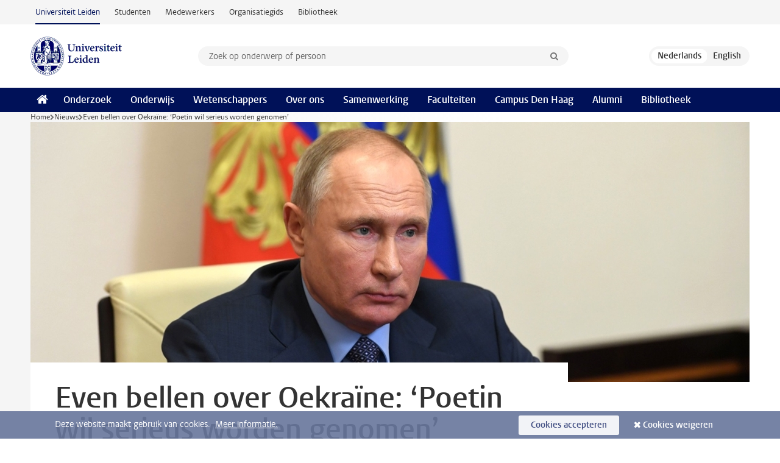

--- FILE ---
content_type: text/html;charset=UTF-8
request_url: https://www.universiteitleiden.nl/nieuws/2022/02/even-bellen-over-oekraine-poetin-wil-serieus-worden-genomen
body_size: 7532
content:
<!DOCTYPE html>
<html lang="nl" data-version="1.217.00" >
<head>


















<!-- standard page html head -->

    <title>Even bellen over Oekraïne: ‘Poetin wil serieus worden genomen’ - Universiteit Leiden</title>
        <meta name="google-site-verification" content="o8KYuFAiSZi6QWW1wxqKFvT1WQwN-BxruU42si9YjXw"/>
        <meta name="google-site-verification" content="hRUxrqIARMinLW2dRXrPpmtLtymnOTsg0Pl3WjHWQ4w"/>

        <link rel="canonical" href="https://www.universiteitleiden.nl/nieuws/2022/02/even-bellen-over-oekraine-poetin-wil-serieus-worden-genomen"/>
<!-- icons -->
    <link rel="shortcut icon" href="/design-1.1/assets/icons/favicon.ico"/>
    <link rel="icon" type="image/png" sizes="32x32" href="/design-1.1/assets/icons/icon-32px.png"/>
    <link rel="icon" type="image/png" sizes="96x96" href="/design-1.1/assets/icons/icon-96px.png"/>
    <link rel="icon" type="image/png" sizes="195x195" href="/design-1.1/assets/icons/icon-195px.png"/>

    <link rel="apple-touch-icon" href="/design-1.1/assets/icons/icon-120px.png"/> <!-- iPhone retina -->
    <link rel="apple-touch-icon" sizes="180x180"
          href="/design-1.1/assets/icons/icon-180px.png"/> <!-- iPhone 6 plus -->
    <link rel="apple-touch-icon" sizes="152x152"
          href="/design-1.1/assets/icons/icon-152px.png"/> <!-- iPad retina -->
    <link rel="apple-touch-icon" sizes="167x167"
          href="/design-1.1/assets/icons/icon-167px.png"/> <!-- iPad pro -->

    <meta charset="utf-8"/>
    <meta name="viewport" content="width=device-width, initial-scale=1"/>
    <meta http-equiv="X-UA-Compatible" content="IE=edge"/>

            <meta name="keywords" content="geopolitiek,international relations,oorlog in oekraïne,politiek in oekraïne,rusland"/>
            <meta name="description" content="Ineens waren ze er, de Russische soldaten aan de grens met Oekraïne. Sindsdien domineren berichten over spanningen tussen Rusland enerzijds en de Verenigde Staten en Europa anderzijds het nieuws. Wat is er aan de hand? Een gesprek met Ruslandkenner André Gerrits."/>
            <meta name="organization" content="humanities,leiden-institute-for-history,history-and-international-relations,leiden-university-centre-for-international-relations"/>
            <meta name="education" content="international-studies,urban-studies,kunst-en-cultuurwetenschappen-arts-and-culture-ma,art-and-architecture-before-1800,art-of-the-contemporary-world-and-world-art-studies,design-culture-society,museums-and-collections,art-history-ma,museum-studies-ma,internationale-betrekkingen-international-relations-ma,european-union-studies,international-studies_1,culture-and-politics-ma,global-conflict-in-the-modern-era-ma,global-order-in-historical-perspective-ma,global-political-economy-ma,asian-studies,chinese-studies,east-asian-studies,history-arts-and-culture-of-asia,japanese-studies,korean-studies,politics-society-and-economy-of-asia,south-asian-studies,southeast-asian-studies"/>
            <meta name="doctype" content="news"/>
<meta name="application-name" content="search"
data-content-type="news"
data-content-category="news"
data-protected="false"
data-language="nl"
data-last-modified-date="2022-03-08"
data-publication-date="2022-02-15"
data-organization="humanities,leiden-institute-for-history,history-and-international-relations,leiden-university-centre-for-international-relations"
data-faculties="humanities"
data-uuid="990240a3-518f-4859-9ddf-2d3d5e7bb78f"
data-website="external-site"
data-keywords="geopolitiek,international relations,oorlog in oekraine,politiek in oekraine,rusland"
data-context="humanities,leiden-institute-for-history,history-and-international-relations,leiden-university-centre-for-international-relations,international-studies,urban-studies,kunst-en-cultuurwetenschappen-arts-and-culture-ma,art-and-architecture-before-1800,art-of-the-contemporary-world-and-world-art-studies,design-culture-society,museums-and-collections,art-history-ma,museum-studies-ma,internationale-betrekkingen-international-relations-ma,european-union-studies,international-studies_1,culture-and-politics-ma,global-conflict-in-the-modern-era-ma,global-order-in-historical-perspective-ma,global-political-economy-ma,asian-studies,chinese-studies,east-asian-studies,history-arts-and-culture-of-asia,japanese-studies,korean-studies,politics-society-and-economy-of-asia,south-asian-studies,southeast-asian-studies"
/>    <!-- Bluesky -->
    <meta name="bluesky:card" content="summary_large_image">
    <meta name="bluesky:site" content="unileiden.bsky.social">
        <meta name="bluesky:title" content="Even bellen over Oekraïne: ‘Poetin wil serieus worden genomen’">
        <meta name="bluesky:description" content="Ineens waren ze er, de Russische soldaten aan de grens met Oekraïne. Sindsdien domineren berichten over spanningen tussen Rusland enerzijds en de Verenigde Staten en Europa anderzijds het nieuws. Wat is er aan de hand? Een gesprek met Ruslandkenner André Gerrits.">


        <meta name="bluesky:image" content="https://www.universiteitleiden.nl/binaries/content/gallery/ul2/main-images/humanities/unsorted/poetin-15-2.jpg/poetin-15-2.jpg/d1446x723">
    <!-- Twitter/X -->
    <meta name="twitter:card" content="summary_large_image">
    <meta name="twitter:site" content="@UniLeiden">
        <meta name="twitter:title" content="Even bellen over Oekraïne: ‘Poetin wil serieus worden genomen’">
        <meta name="twitter:description" content="Ineens waren ze er, de Russische soldaten aan de grens met Oekraïne. Sindsdien domineren berichten over spanningen tussen Rusland enerzijds en de Verenigde Staten en Europa anderzijds het nieuws. Wat is er aan de hand? Een gesprek met Ruslandkenner André Gerrits.">


        <meta name="twitter:image" content="https://www.universiteitleiden.nl/binaries/content/gallery/ul2/main-images/humanities/unsorted/poetin-15-2.jpg/poetin-15-2.jpg/d1446x723">
    <!-- Open Graph -->
        <meta property="og:title" content="Even bellen over Oekraïne: ‘Poetin wil serieus worden genomen’"/>
    <meta property="og:type" content="website"/>
        <meta property="og:description" content="Ineens waren ze er, de Russische soldaten aan de grens met Oekraïne. Sindsdien domineren berichten over spanningen tussen Rusland enerzijds en de Verenigde Staten en Europa anderzijds het nieuws. Wat is er aan de hand? Een gesprek met Ruslandkenner André Gerrits."/>
        <meta property="og:site_name" content="Universiteit Leiden"/>
        <meta property="og:locale" content="nl_NL"/>

        <meta property="og:image" content="https://www.universiteitleiden.nl/binaries/content/gallery/ul2/main-images/humanities/unsorted/poetin-15-2.jpg/poetin-15-2.jpg/d600x315"/>

        <meta property="og:url" content="https://www.universiteitleiden.nl/nieuws/2022/02/even-bellen-over-oekraine-poetin-wil-serieus-worden-genomen"/>

<!-- Favicon and CSS -->

<link rel='shortcut icon' href="/design-1.1/assets/icons/favicon.ico"/>

    <link rel="stylesheet" href="/design-1.1/css/ul2external/screen.css?v=1.217.00"/>






<script>
var cookiesAccepted = 'false';
var internalTraffic = 'false';
</script>

<script>
window.dataLayer = window.dataLayer || [];
dataLayer.push({
event: 'Custom dimensions',
customDimensionData: {
faculty: 'Humanities',
facultyInstitute: 'Institute for History | International Relations and European Studies',
interFacultyInstitute: 'Leiden University Centre for International Relations',
language: 'nl',
pageType: 'news',
publicationDate: '2022-02-15',
cookiesAccepted: window.cookiesAccepted,
},
user: {
internalTraffic: window.internalTraffic,
}
});
</script>
<!-- Google Tag Manager -->
<script>(function (w, d, s, l, i) {
w[l] = w[l] || [];
w[l].push({
'gtm.start':
new Date().getTime(), event: 'gtm.js'
});
var f = d.getElementsByTagName(s)[0],
j = d.createElement(s), dl = l != 'dataLayer' ? '&l=' + l : '';
j.async = true;
j.src =
'https://www.googletagmanager.com/gtm.js?id=' + i + dl;
f.parentNode.insertBefore(j, f);
})(window, document, 'script', 'dataLayer', 'GTM-P7SF446');
</script>
<!-- End Google Tag Manager -->



<!-- this line enables the loading of asynchronous components (together with the headContributions at the bottom) -->
<!-- Header Scripts -->
</head>
<body class=" left--detail">
<!-- To enable JS-based styles: -->
<script> document.body.className += ' js'; </script>
<div class="skiplinks">
<a href="#content" class="skiplink">Ga naar hoofdinhoud</a>
</div><div class="header-container"><div class="top-nav-section">
<nav class="top-nav wrapper js_mobile-fit-menu-items" data-show-text="toon alle" data-hide-text="verberg" data-items-text="menu onderdelen">
<ul id="sites-menu">
<li>
<a class="active track-event"
href="/"
data-event-category="external-site"
data-event-label="Topmenu external-site"
>Universiteit Leiden</a>
</li>
<li>
<a class=" track-event"
href="https://www.student.universiteitleiden.nl/"
data-event-category="student-site"
data-event-label="Topmenu external-site"
>Studenten</a>
</li>
<li>
<a class=" track-event"
href="https://www.medewerkers.universiteitleiden.nl/"
data-event-category="staffmember-site"
data-event-label="Topmenu external-site"
>Medewerkers</a>
</li>
<li>
<a class=" track-event"
href="https://www.organisatiegids.universiteitleiden.nl/"
data-event-category="org-site"
data-event-label="Topmenu external-site"
>Organisatiegids</a>
</li>
<li>
<a class=" track-event"
href="https://www.bibliotheek.universiteitleiden.nl/"
data-event-category="library-site"
data-event-label="Topmenu external-site"
>Bibliotheek</a>
</li>
</ul>
</nav>
</div>
<header id="header-main" class="wrapper clearfix">
<h1 class="logo">
<a href="/">
<img width="151" height="64" src="/design-1.1/assets/images/zegel.png" alt="Universiteit Leiden"/>
</a>
</h1><!-- Standard page searchbox -->
<form id="search" method="get" action="searchresults-main">
<input type="hidden" name="website" value="external-site"/>
<fieldset>
<legend>Zoek op onderwerp of persoon en selecteer categorie</legend>
<label for="search-field">Zoekterm</label>
<input id="search-field" type="search" name="q" data-suggest="https://www.universiteitleiden.nl/async/searchsuggestions"
data-wait="100" data-threshold="3"
value="" placeholder="Zoek op onderwerp of persoon"/>
<ul class="options">
<li>
<a href="/zoeken" data-hidden='' data-hint="Zoek op onderwerp of persoon">
Alle categorieën </a>
</li>
<li>
<a href="/zoeken" data-hidden='{"content-category":"staffmember"}' data-hint="Zoek op&nbsp;personen">
Personen
</a>
</li>
<li>
<a href="/zoeken" data-hidden='{"content-category":"education"}' data-hint="Zoek op&nbsp;onderwijs">
Onderwijs
</a>
</li>
<li>
<a href="/zoeken" data-hidden='{"content-category":"research"}' data-hint="Zoek op&nbsp;onderzoek">
Onderzoek
</a>
</li>
<li>
<a href="/zoeken" data-hidden='{"content-category":"news"}' data-hint="Zoek op&nbsp;nieuws">
Nieuws
</a>
</li>
<li>
<a href="/zoeken" data-hidden='{"content-category":"event"}' data-hint="Zoek op&nbsp;agenda">
Agenda
</a>
</li>
<li>
<a href="/zoeken" data-hidden='{"content-category":"dossier"}' data-hint="Zoek op&nbsp;dossiers">
Dossiers
</a>
</li>
<li>
<a href="/zoeken" data-hidden='{"content-category":"location"}' data-hint="Zoek op&nbsp;locaties">
Locaties
</a>
</li>
<li>
<a href="/zoeken" data-hidden='{"content-category":"course"}' data-hint="Zoek op&nbsp;cursussen">
Cursussen
</a>
</li>
<li>
<a href="/zoeken" data-hidden='{"content-category":"vacancy"}' data-hint="Zoek op&nbsp;vacatures">
Vacatures
</a>
</li>
<li>
<a href="/zoeken" data-hidden='{"content-category":"general"}' data-hint="Zoek op&nbsp;overig">
Overig
</a>
</li>
<li>
<a href="/zoeken" data-hidden='{"keywords":"true"}' data-hint="Zoek op&nbsp;trefwoorden">
Trefwoorden
</a>
</li>
</ul>
<button class="submit" type="submit">
<span>Zoeken</span>
</button>
</fieldset>
</form><div class="language-btn-group">
<span class="btn active">
<abbr title="Nederlands">nl</abbr>
</span>
<a href="https://www.universiteitleiden.nl/en/news/2022/02/a-quick-call-about-ukraine-putin-wants-to-be-taken-seriously" class="btn">
<abbr title="English">en</abbr>
</a>
</div>
</header><nav id="main-menu" class="main-nav js_nav--disclosure" data-nav-label="Menu" data-hamburger-destination="header-main">
<ul class="wrapper">
<li><a class="home" href="/"><span>Home</span></a></li>
<li>
<a href="/onderzoek" >Onderzoek</a>
</li>
<li>
<a href="/onderwijs" >Onderwijs</a>
</li>
<li>
<a href="/wetenschappers" >Wetenschappers</a>
</li>
<li>
<a href="/over-ons" >Over ons</a>
</li>
<li>
<a href="/samenwerking" >Samenwerking</a>
</li>
<li>
<a href="/over-ons/bestuur/faculteiten" >Faculteiten</a>
</li>
<li>
<a href="/den-haag" >Campus Den Haag</a>
</li>
<li>
<a href="/alumni" >Alumni</a>
</li>
<li>
<a href="https://www.bibliotheek.universiteitleiden.nl" >Bibliotheek</a>
</li>
</ul>
</nav>
</div>
<div class="main-container">
<div class="main wrapper clearfix">

<!-- main Student and Staff pages -->

<nav class="breadcrumb" aria-label="Breadcrumb" id="js_breadcrumbs" data-show-text="toon alle" data-hide-text="verberg" data-items-text="broodkruimels">
<ol id="breadcrumb-list">
<li>
<a href="/">Home</a>
</li>
<li>
<a href="/nieuws">
Nieuws
</a>
</li>
<li>Even bellen over Oekraïne: ‘Poetin wil serieus worden genomen’</li>
</ol>
</nav>

















<article id="content" class="left--detail__layout">







<figure class="hero">
    <img src="/binaries/content/gallery/ul2/main-images/humanities/unsorted/poetin-15-2.jpg/poetin-15-2.jpg/d1180x428" alt=""  />
        <figcaption class="credit">


        </figcaption>
</figure>
    <header class="article-header has-hero">
        <h1>Even bellen over Oekraïne: ‘Poetin wil serieus worden genomen’</h1>
        <p class="by-line">

                <time datetime="2022-02-15"> 15 februari 2022</time>
        </p>
    </header>

    <div class="article-main-content">
        <div>
            <p class="intro">Ineens waren ze er, de Russische soldaten aan de grens met Oekraïne. Sindsdien domineren berichten over spanningen tussen Rusland enerzijds en de Verenigde Staten en Europa anderzijds het nieuws. Wat is er aan de hand? Een gesprek met Ruslandkenner André Gerrits.</p>

            <div class="indent">
<p><span><span><span>Ogenschijnlijk is de gespannen situatie aan de Russisch-Oekraïense grens de volgende stap in het conflict tussen de twee landen, dat al sinds 2014 duurt. Na de verovering van de Krim en het onder Russische invloedssfeer brengen van twee gebieden in Oost-Oekraïne, eist de Russische president Vladimir Poetin nu dat Oekraïne nooit lid wordt van de NAVO. Volgens Gerrits moeten we de huidige situatie zien in een geopolitiek kader. ‘Eigenlijk moet je de vraag stellen: zijn de huidige problemen echt het gevolg van de situatie in Oekraïne of is het Rusland dat ongeduldig wordt in zijn relaties met Europa en de Verenigde Staten? De NAVO mag niet verder oostwaarts uitbreiden. Dat heeft Poetin al vaker gezegd, in meer of minder heftige bewoordingen, maar het westen heeft zich daar vrijwel niets aan gelegen laten liggen. Poetin heeft nu de moeizame relatie met Oekraïne aangegrepen om die eis nog eens kracht bij te zetten, maar nu met iets wat lijkt op de dreiging van militair optreden in Oekraïne. Klaarblijkelijk werkten diplomatieke middelen niet.’</span></span></span></p>    <h2>Escalatie? Waarschijnlijk niet</h2>
<p><span><span><span>Toch verwacht Gerrits niet dat het tot een grootschalige oorlog tussen Rusland en zijn tegenstanders komt. ‘Er staat nu zo’n 100.000 man aan de grens. Dat is veel te weinig voor een invasie en bezetting van Oekraïne. Misschien wil Poetin wel troepen naar die twee gebieden in het oosten sturen om die nog duidelijker onder Russische controle te plaatsen, maar ik verwacht dat het toch vooral bedoeld is als militaire ondersteuning van wat in feite politieke eisen zijn.’ Ook voor het dichtdraaien van de gaskraan hoeven we volgens Gerrits niet bang te zijn: ‘Rusland zal niet snel geneigd zijn om vanwege politieke redenen de gastoevoer te interrumperen. Zij zijn net zo afhankelijk van ons geld als wij van hun gas.’&nbsp; </span></span></span></p>    <h2>Respect afdwingen</h2>
<p><span><span><span>De kans op een invasie lijkt dus klein, net als de mogelijkheid dat de Europese Unie en de Verenigde Staten Poetins eisen inwilligen en Oekraïne definitief uitsluiten van NAVO-lidmaatschap. Desondanks spint de Russische president volgens Gerrits garen bij de militaire pressie. ‘Als ik zeg: “Poetin wil graag serieus genomen worden”, klinkt dat een beetje futiel in westerse oren, maar Rusland was nog niet zolang geleden een wereldmacht die door de Verenigde Staten met ontzag werd bejegend. Daar is niet meer zoveel van over.’ Tegenover Amerika staat nu China als nieuwe grootmacht, terwijl Rusland op economisch gebied weinig gewicht in de schaal legt. ‘Poetin ziet hoe Rusland is teruggekacheld na de Koude Oorlog en hoe de NAVO is uitgebreid en hij weigert dat nog langer te accepteren. En nu is hij bereid om er met wapengekletter druk te zetten.’</span></span></span></p><p><span><span><span>Met effect: ‘De huidige Amerikaanse president Biden heeft in een jaar tijd al meer met Poetin overlegd dan zijn voorgangers dat deden. Macron is bij Poetin op bezoek geweest, iedereen praat over Rusland, iedereen praat over de eisen van Rusland. Hoewel die eisen niet worden ingewilligd, heeft Poetin het voor elkaar gekregen dat hij serieus genomen wordt in het internationale diplomatieke verkeer en zeker door de Verenigde Staten.’</span></span></span></p>


<ul class="tags">
        <li>
            <a href="/zoeken?keywords=true&website=external-site&q=geopolitiek">geopolitiek</a>
        </li>
        <li>
            <a href="/zoeken?keywords=true&website=external-site&q=international+relations">international relations</a>
        </li>
        <li>
            <a href="/zoeken?keywords=true&website=external-site&q=oorlog+in+oekra%C3%AFne">oorlog in oekraïne</a>
        </li>
        <li>
            <a href="/zoeken?keywords=true&website=external-site&q=politiek+in+oekra%C3%AFne">politiek in oekraïne</a>
        </li>
        <li>
            <a href="/zoeken?keywords=true&website=external-site&q=rusland">rusland</a>
        </li>
</ul>

                <section class="share">

<!-- Social Media icons 1.1 -->

<a class="facebook" href="http://www.facebook.com/sharer/sharer.php?u=https%3A%2F%2Fwww.universiteitleiden.nl%2Fnieuws%2F2022%2F02%2Feven-bellen-over-oekraine-poetin-wil-serieus-worden-genomen"><span class="visually-hidden">Delen op Facebook</span></a>
<a class="bluesky" href="https://bsky.app/intent/compose?text=Even+bellen+over+Oekra%C3%AFne%3A+%E2%80%98Poetin+wil+serieus+worden+genomen%E2%80%99+https%3A%2F%2Fwww.universiteitleiden.nl%2Fnieuws%2F2022%2F02%2Feven-bellen-over-oekraine-poetin-wil-serieus-worden-genomen"><span class="visually-hidden">Delen via Bluesky</span></a>
<a class="linkedin" href="http://www.linkedin.com/shareArticle?mini=true&title=Even+bellen+over+Oekra%C3%AFne%3A+%E2%80%98Poetin+wil+serieus+worden+genomen%E2%80%99&url=https%3A%2F%2Fwww.universiteitleiden.nl%2Fnieuws%2F2022%2F02%2Feven-bellen-over-oekraine-poetin-wil-serieus-worden-genomen"><span class="visually-hidden">Delen op LinkedIn</span></a>
<a class="whatsapp" href="whatsapp://send?text=Even+bellen+over+Oekra%C3%AFne%3A+%E2%80%98Poetin+wil+serieus+worden+genomen%E2%80%99+https%3A%2F%2Fwww.universiteitleiden.nl%2Fnieuws%2F2022%2F02%2Feven-bellen-over-oekraine-poetin-wil-serieus-worden-genomen"><span class="visually-hidden">Delen via WhatsApp</span></a>
<a class="mastodon" href="https://mastodon.social/share?text=Even+bellen+over+Oekra%C3%AFne%3A+%E2%80%98Poetin+wil+serieus+worden+genomen%E2%80%99&url=https%3A%2F%2Fwww.universiteitleiden.nl%2Fnieuws%2F2022%2F02%2Feven-bellen-over-oekraine-poetin-wil-serieus-worden-genomen"><span class="visually-hidden">Delen via Mastodon</span></a>

                <a href="mailto:nieuws@hum.leidenuniv.nl">Tekst: Myrthe Timmers | Mail de redactie</a>
                </section>
            </div>

        </div>
    </div>













<aside>
        <div class="box paginated" data-per-page="10" data-prev="" data-next="">
            <div class="box-header">
                <h2>Onderzoek</h2>
            </div>
            <div class="box-content">
                <ul>
                        <li>
                            <a href="/en/research/research-projects/humanities/history-and-international-relations">



            <img src="/binaries/content/gallery/ul2/main-images/humanities/unsorted/history-and-international-relations.jpg/history-and-international-relations.jpg/d64x64" alt="" width="64" height="64" />
                                <div>
                                    <p>International Relations and European Studies</p>
                                </div>
                            </a>
                        </li>
                </ul>
            </div>
        </div>

        <div class="box paginated" data-per-page="10" data-prev="" data-next="">
            <div class="box-header">
                <h2>Onderwijs</h2>
            </div>
            <div class="box-content">
                <ul class="bulleted">
                        <li>
                                <a href="/onderwijs/opleidingen/bachelor/international-studies">International Studies (BA)</a>
                        </li>
                        <li>
                                <a href="/onderwijs/opleidingen/master/international-relations">International Relations (MA)</a>
                        </li>
                        <li>
                                <a href="/onderwijs/opleidingen/master/international-relations/european-union-studies">European Union Studies (MA)</a>
                        </li>
                </ul>
            </div>
        </div>







<div class="box paginated" data-per-page="10" data-prev="" data-next="">
    <div class="box-header">
            <h2>Wetenschappers</h2>
    </div>
    <div class="box-content">
        <ul class="scientists">
                    <li>





<a href="/medewerkers/andre-gerrits">




                    <img src="/binaries/content/gallery/ul2/portraits/humanities/a/2022/a.-andre-gerrits-2022.jpg/a.-andre-gerrits-2022.jpg/d64x64"  alt="" width="64" height="64" />
    <div>
        <strong>André Gerrits</strong>
            <span class="meta">Emeritus hoogleraar International studies and global politics</span>
    </div>
</a>
                    </li>
        </ul>
    </div>
</div>

        <div class="box paginated" data-per-page="10" data-prev="" data-next="">
            <div class="box-header">
                <h2>Organisatie</h2>
            </div>
            <div class="box-content">
                <ul class="bulleted">
                        <li>
                                <a href="/geesteswetenschappen">Geesteswetenschappen</a>
                        </li>
                        <li>
                                <a href="/geesteswetenschappen/instituut-voor-geschiedenis">Instituut voor Geschiedenis</a>
                        </li>
                        <li>
                                <a href="/en/humanities/institute-for-history/history-and-international-relations">Internationale Betrekkingen en Europese Studies</a>
                        </li>
                        <li>
                                <a href="/en/lucir">Leiden University Centre for International Relations</a>
                        </li>
                </ul>
            </div>
        </div>



    <div class="box figure ">
        <div class="box-content">
                <a href="/dossiers/oorlog-in-oekraine">

            <figure>


            <img src="/binaries/content/gallery/ul2/main-images/general/spotlight-afbeeldingen/oekraine-spotlight.png" alt=""/>
                    <figcaption>
                            <strong>Oorlog in Oekraïne</strong>
                            <span class="meta">Informatie over de situatie in Oekraïne</span>
                    </figcaption>
            </figure>

                </a>
        </div>
    </div>
</aside>
</article>

</div>
</div><div class="footer-container">
<footer class="wrapper clearfix">
<section>
<h2>Studiekeuze</h2>
<ul>
<li>
<a href="/onderwijs/bachelors">Bacheloropleidingen</a>
</li>
<li>
<a href="/onderwijs/masters">Masteropleidingen</a>
</li>
<li>
<a href="/wetenschappers/promoveren">PhD-programma's</a>
</li>
<li>
<a href="/onderwijs/onderwijs-voor-professionals">Onderwijs voor professionals</a>
</li>
<li>
<a href="/en/education/other-modes-of-study/summer-schools">Summer Schools</a>
</li>
<li>
<a href="/onderwijs/bachelors/voorlichtingsactiviteiten/open-dagen">Open dagen</a>
</li>
<li>
<a href="/onderwijs/masters/voorlichtingsactiviteiten/master-open-dagen">Master Open Dag</a>
</li>
</ul>
</section>
<section>
<h2>Organisatie</h2>
<ul>
<li>
<a href="/en/archaeology">Archeologie</a>
</li>
<li>
<a href="/geesteswetenschappen">Geesteswetenschappen</a>
</li>
<li>
<a href="/geneeskunde-lumc">Geneeskunde/LUMC</a>
</li>
<li>
<a href="/governance-and-global-affairs">Governance and Global Affairs</a>
</li>
<li>
<a href="/rechtsgeleerdheid">Rechtsgeleerdheid</a>
</li>
<li>
<a href="/sociale-wetenschappen">Sociale Wetenschappen</a>
</li>
<li>
<a href="/wiskunde-en-natuurwetenschappen">Wiskunde en Natuurwetenschappen</a>
</li>
<li>
<a href="/afrika-studiecentrum-leiden">Afrika-Studiecentrum Leiden</a>
</li>
<li>
<a href="/honours-academy">Honours Academy</a>
</li>
<li>
<a href="/iclon">ICLON</a>
</li>
<li>
<a href="https://www.organisatiegids.universiteitleiden.nl/faculteiten-en-instituten/international-institute-for-asian-studies">International Institute for Asian Studies</a>
</li>
</ul>
</section>
<section>
<h2>Over ons</h2>
<ul>
<li>
<a href="/werken-bij">Werken bij de Universiteit Leiden</a>
</li>
<li>
<a href="https://www.luf.nl/">Steun de Universiteit Leiden</a>
</li>
<li>
<a href="/alumni">Alumni</a>
</li>
<li>
<a href="/over-ons/impact">Impact</a>
</li>
<li>
<a href="https://www.leiden-delft-erasmus.nl/">Leiden-Delft-Erasmus Universities</a>
</li>
<li>
<a href="https://www.universiteitleiden.nl/locaties">Locaties</a>
</li>
<li>
<a href="https://www.organisatiegids.universiteitleiden.nl/reglementen/algemeen/universitaire-website-disclaimer">Disclaimer</a>
</li>
<li>
<a href="https://www.organisatiegids.universiteitleiden.nl/cookies">Cookies</a>
</li>
<li>
<a href="https://www.organisatiegids.universiteitleiden.nl/reglementen/algemeen/privacyverklaringen">Privacy</a>
</li>
<li>
<a href="/over-ons/contact">Contact</a>
</li>
</ul>
</section>
<section>
<h2>Volg ons</h2>
<ul>
<li>
<a href="https://web.universiteitleiden.nl/nieuwsbrief">Lees onze wekelijkse nieuwsbrief</a>
</li>
</ul>
<div class="share">
<a href="https://bsky.app/profile/unileiden.bsky.social" class="bluesky"><span class="visually-hidden">Volg ons op bluesky</span></a>
<a href="https://nl-nl.facebook.com/UniversiteitLeiden" class="facebook"><span class="visually-hidden">Volg ons op facebook</span></a>
<a href="https://www.youtube.com/user/UniversiteitLeiden" class="youtube"><span class="visually-hidden">Volg ons op youtube</span></a>
<a href="https://www.linkedin.com/company/leiden-university" class="linkedin"><span class="visually-hidden">Volg ons op linkedin</span></a>
<a href="https://instagram.com/universiteitleiden" class="instagram"><span class="visually-hidden">Volg ons op instagram</span></a>
<a href="https://mastodon.nl/@universiteitleiden" class="mastodon"><span class="visually-hidden">Volg ons op mastodon</span></a>
</div>
</section>
</footer>
</div><div class="cookies">
<div class="wrapper">
Deze website maakt gebruik van cookies.&nbsp;
<a href="https://www.organisatiegids.universiteitleiden.nl/cookies">
Meer informatie. </a>
<form action="/nieuws/2022/02/even-bellen-over-oekraine-poetin-wil-serieus-worden-genomen?_hn:type=action&amp;_hn:ref=r84_r9" method="post">
<button type="submit" class="accept" name="cookie" value="accept">Cookies accepteren</button>
<button type="submit" class="reject" name="cookie" value="reject">Cookies weigeren</button>
</form>
</div>
</div><!-- bottom scripts -->
<script async defer src="/design-1.1/scripts/ul2.js?v=1.217.00" data-main="/design-1.1/scripts/ul2common/main.js"></script>
<!-- this line enables the loading of asynchronous components (together with the headContributions at the top) -->
</body>
</html>